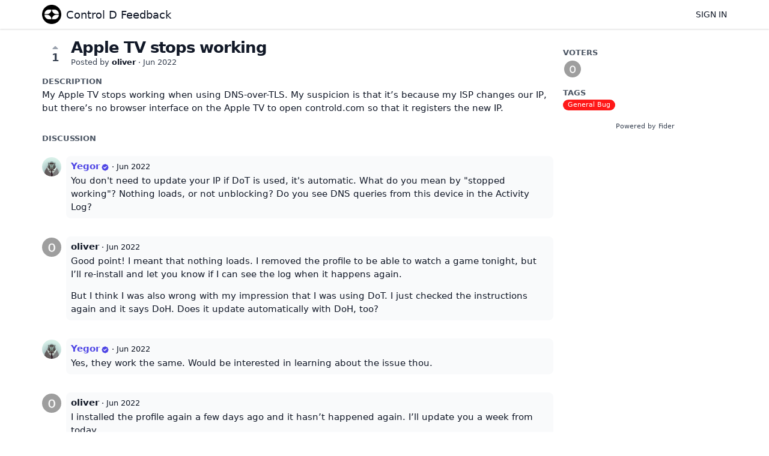

--- FILE ---
content_type: text/html; charset=utf-8
request_url: https://feedback.controld.com/posts/953/apple-tv-stops-working
body_size: 2649
content:
<!DOCTYPE html>
<html lang="en">
<head>
  <meta charset="utf-8"/>
  <meta name="viewport" content="width=device-width, initial-scale=1">
  <link rel="icon" href="https://feedback.controld.com/static/favicon/logos/1moSqXio5zOkAKl2Cex2ynyxf6MZEIt0l6MQoJsVLQ6tGOUlBIMoG5JqjBsQrWBK-symbollight.png?size=64" sizes="64x64" type="image/png">
  <link rel="icon" href="https://feedback.controld.com/static/favicon/logos/1moSqXio5zOkAKl2Cex2ynyxf6MZEIt0l6MQoJsVLQ6tGOUlBIMoG5JqjBsQrWBK-symbollight.png?size=192" sizes="192x192" type="image/png">
  <link rel="apple-touch-icon" href="https://feedback.controld.com/static/favicon/logos/1moSqXio5zOkAKl2Cex2ynyxf6MZEIt0l6MQoJsVLQ6tGOUlBIMoG5JqjBsQrWBK-symbollight.png?size=180&bg=white" sizes="180x180" type="image/png">
  
  
    
      <link rel="stylesheet" href="https://feedback.controld.com/assets/css/main.a44b4a7263cc956fdf7d.css" />
    
  
  
  
    
      
      <link rel="preload" href="https://feedback.controld.com/assets/js/locale-en-client-json.feee49c7746603315caf.js" as="script" />
    
  
    
      <link rel="preload" href="https://feedback.controld.com/assets/css/ShowPost-ShowPost-page.ed50a677aca7b3152505.css" as="style" />
      <link rel="preload" href="https://feedback.controld.com/assets/js/ShowPost-ShowPost-page.50c5ff6605b5fd111ef1.js" as="script" />
    
  

  <title>Apple TV stops working · Control D Feedback</title>
  <meta name="description" content="My Apple TV stops working when using DNS-over-TLS. My suspicion is that it’s because my ISP changes our IP, but there’s no browser interface on the Ap" />
  <meta property="og:title" content="Apple TV stops working · Control D Feedback" />
  <meta property="og:description" content="My Apple TV stops working when using DNS-over-TLS. My suspicion is that it’s because my ISP changes our IP, but there’s no browser interface on the Ap" />
  <meta property="og:type" content="website" />
  <meta property="og:url" content="https://feedback.controld.com/posts/953/apple-tv-stops-working" />
  <meta property="og:image" content="https://feedback.controld.com/static/images/logos/1moSqXio5zOkAKl2Cex2ynyxf6MZEIt0l6MQoJsVLQ6tGOUlBIMoG5JqjBsQrWBK-symbollight.png?size=200">
</head>
<body>
  
<noscript class="container page">
  <div class="mt-8">
    <h2 class="text-display2">Please enable JavaScript</h2>
    <p>This website requires JavaScript, please enable and reload the page.</p>
  </div>
</noscript>


  <div id="root"></div><div id="root-modal"></div><div id="root-toastify"></div>

  <script id="server-data" type="application/json">
     
  {"contextID":"Srphyu5Xgf5ppyG4KFY8NMLepcrRF39W","description":"My Apple TV stops working when using DNS-over-TLS. My suspicion is that it’s because my ISP changes our IP, but there’s no browser interface on the Ap","page":"ShowPost/ShowPost.page","props":{"attachments":[],"comments":[{"id":2982,"content":"You don't need to update your IP if DoT is used, it's automatic. What do you mean by \"stopped working\"? Nothing loads, or not unblocking? Do you see DNS queries from this device in the Activity Log?","createdAt":"2022-06-08T23:48:55.758166-04:00","user":{"id":2,"name":"Yegor","role":"administrator","avatarURL":"https://feedback.controld.com/static/images/avatars/6RAdC8utYTmm9s8vmCxTJyJQN0SruM2dfOAyHVLDXL9T4jE4F2wTzxQaNRk4JA39-q2fynlx-1.jpg","status":"active"}},{"id":2983,"content":"Good point! I meant that nothing loads. I removed the profile to be able to watch a game tonight, but I’ll re-install and let you know if I can see the log when it happens again. \n\nBut I think I was also wrong with my impression that I was using DoT. I just checked the instructions again and it says DoH. Does it update automatically with DoH, too?","createdAt":"2022-06-08T23:52:17.394772-04:00","user":{"id":59,"name":"oliver","role":"visitor","avatarURL":"https://feedback.controld.com/static/avatars/gravatar/59/oliver","status":"active"}},{"id":2984,"content":"Yes, they work the same. Would be interested in learning about the issue thou.","createdAt":"2022-06-09T00:54:23.943109-04:00","user":{"id":2,"name":"Yegor","role":"administrator","avatarURL":"https://feedback.controld.com/static/images/avatars/6RAdC8utYTmm9s8vmCxTJyJQN0SruM2dfOAyHVLDXL9T4jE4F2wTzxQaNRk4JA39-q2fynlx-1.jpg","status":"active"}},{"id":3040,"content":"I installed the profile again a few days ago and it hasn’t happened again. I’ll update you a week from today.","createdAt":"2022-06-15T17:50:01.521887-04:00","user":{"id":59,"name":"oliver","role":"visitor","avatarURL":"https://feedback.controld.com/static/avatars/gravatar/59/oliver","status":"active"}}],"post":{"id":953,"number":953,"title":"Apple TV stops working","slug":"apple-tv-stops-working","description":"My Apple TV stops working when using DNS-over-TLS. My suspicion is that it’s because my ISP changes our IP, but there’s no browser interface on the Apple TV to open controld.com so that it registers the new IP.","createdAt":"2022-06-08T20:57:51.58817-04:00","user":{"id":59,"name":"oliver","role":"visitor","avatarURL":"https://feedback.controld.com/static/avatars/gravatar/59/oliver","status":"active"},"hasVoted":false,"votesCount":1,"commentsCount":4,"status":"open","tags":["general-bug"]},"subscribed":false,"tags":[{"id":9,"name":"False Positive","slug":"false-positive","color":"B2C2E3","isPublic":true},{"id":2,"name":"Feature","slug":"feature","color":"228C22","isPublic":true},{"id":1,"name":"General Bug","slug":"general-bug","color":"FF0000","isPublic":true},{"id":6,"name":"Improvement","slug":"improvement","color":"B7FFBF","isPublic":true},{"id":5,"name":"Miscellaneous","slug":"miscellaneous","color":"2B54D3","isPublic":true},{"id":7,"name":"Question","slug":"question","color":"000000","isPublic":true},{"id":10,"name":"Server Location Request","slug":"server-location-request","color":"30CEAD","isPublic":true},{"id":4,"name":"Service Bug","slug":"service-bug","color":"E484CC","isPublic":true},{"id":3,"name":"Service Request","slug":"service-request","color":"C901AE","isPublic":true}],"votes":[{"user":{"id":59,"name":"oliver","avatarURL":"https://feedback.controld.com/static/avatars/gravatar/59/oliver"},"createdAt":"2022-06-08T20:57:51.610568-04:00"}]},"sessionID":"I99p1OzjZcxacSXaI41ThDeMGiqaLg4gbaoiGkW78W2NDFcd","settings":{"assetsURL":"https://feedback.controld.com","baseURL":"https://feedback.controld.com","domain":"","environment":"production","googleAnalytics":"","hasLegal":false,"isBillingEnabled":false,"locale":"en","mode":"single","oauth":[]},"tenant":{"id":1,"name":"Control D Feedback","subdomain":"default","invitation":"Provide above details in the description box below","welcomeMessage":"Control D is a security service. Redirection of Video services is offered on a best-effort basis and we do not provide customer support for this use case.\n\nFound a bug, or have a suggestion? This is the place to let us know. \n\n# ********* IMPORTANT ********* \n\n# Issue Creation Instructions\nWhen reporting an issue, bug or making a request to unblock a service, please follow ALL of these steps:\n\nhttps://docs.controld.com/docs/how-to-troubleshoot-geo-blocking-issues\n\nFor other requests, please add: \n* Device Type\n* Activity Log while issue is occurring\n\nGeneric reports like \"this is broken\" or \"Block X\" cannot be acted upon without the above information.\n\n# ********* IMPORTANT *********","cname":"","status":1,"locale":"en","isPrivate":false,"logoBlobKey":"logos/1moSqXio5zOkAKl2Cex2ynyxf6MZEIt0l6MQoJsVLQ6tGOUlBIMoG5JqjBsQrWBK-symbollight.png","isEmailAuthAllowed":true},"title":"Apple TV stops working · Control D Feedback"}

  </script>

  

  
  
    
    <script src="https://feedback.controld.com/assets/js/runtime.2f3d04ea3ddafb93abe4.js" crossorigin="anonymous"></script>
    
    <script src="https://feedback.controld.com/assets/js/common.a2eee4ee6ed9a4cb5a05.js" crossorigin="anonymous"></script>
    
    <script src="https://feedback.controld.com/assets/js/vendor.50b0da873d79bd2a9e5a.js" crossorigin="anonymous"></script>
    
    <script src="https://feedback.controld.com/assets/js/markdown.d7998279c3de5209e5bb.js" crossorigin="anonymous"></script>
    
    <script src="https://feedback.controld.com/assets/js/main.4677cc224a18cecdcabd.js" crossorigin="anonymous"></script>
    
  

   
    
  
</body>
</html>
